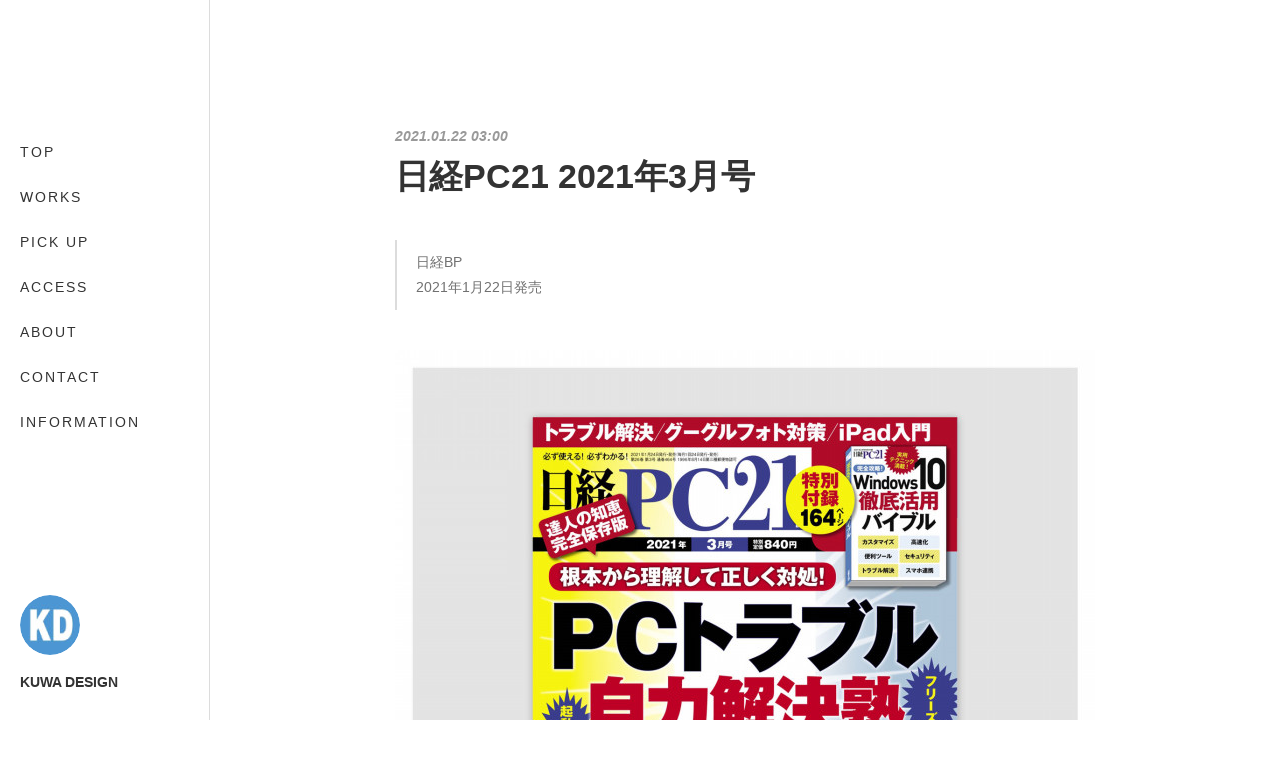

--- FILE ---
content_type: text/html; charset=utf-8
request_url: https://www.kdesign.jp/posts/22476423
body_size: 9437
content:
<!doctype html>

            <html lang="ja" data-reactroot=""><head><meta charSet="UTF-8"/><meta http-equiv="X-UA-Compatible" content="IE=edge"/><meta name="viewport" content="width=device-width,user-scalable=no,initial-scale=1.0,minimum-scale=1.0,maximum-scale=1.0"/><title data-react-helmet="true">日経PC21 2021年3月号 | KUWA DESIGN</title><link data-react-helmet="true" rel="canonical" href="https://www.kdesign.jp/posts/22476423/"/><meta name="description" content="日経BP2021年1月22日発売"/><meta property="fb:app_id" content="522776621188656"/><meta property="og:url" content="https://www.kdesign.jp/posts/22476423"/><meta property="og:type" content="article"/><meta property="og:title" content="日経PC21 2021年3月号"/><meta property="og:description" content="日経BP2021年1月22日発売"/><meta property="og:image" content="https://cdn.amebaowndme.com/madrid-prd/madrid-web/images/sites/639595/dee2e226a1a6f510d8c9d24c9b4ac712_e99d1d2485d0c114a91424d3e8ac75bd.jpg"/><meta property="og:site_name" content="KUWA DESIGN"/><meta property="og:locale" content="ja_JP"/><meta name="twitter:card" content="summary_large_image"/><meta name="twitter:site" content="@amebaownd"/><meta name="twitter:title" content="日経PC21 2021年3月号 | KUWA DESIGN"/><meta name="twitter:description" content="日経BP2021年1月22日発売"/><meta name="twitter:image" content="https://cdn.amebaowndme.com/madrid-prd/madrid-web/images/sites/639595/dee2e226a1a6f510d8c9d24c9b4ac712_e99d1d2485d0c114a91424d3e8ac75bd.jpg"/><meta name="twitter:app:id:iphone" content="911640835"/><meta name="twitter:app:url:iphone" content="amebaownd://public/sites/639595/posts/22476423"/><meta name="twitter:app:id:googleplay" content="jp.co.cyberagent.madrid"/><meta name="twitter:app:url:googleplay" content="amebaownd://public/sites/639595/posts/22476423"/><meta name="twitter:app:country" content="US"/><link rel="amphtml" href="https://amp.amebaownd.com/posts/22476423"/><link rel="alternate" type="application/rss+xml" title="KUWA DESIGN" href="https://www.kdesign.jp/rss.xml"/><link rel="alternate" type="application/atom+xml" title="KUWA DESIGN" href="https://www.kdesign.jp/atom.xml"/><link rel="sitemap" type="application/xml" title="Sitemap" href="/sitemap.xml"/><link href="https://static.amebaowndme.com/madrid-frontend/css/user.min-a66be375c.css" rel="stylesheet" type="text/css"/><link href="https://static.amebaowndme.com/madrid-frontend/css/sugar/index.min-a66be375c.css" rel="stylesheet" type="text/css"/><link rel="icon" href="https://cdn.amebaowndme.com/madrid-prd/madrid-web/images/sites/639595/67e3dc002a98bc8921bc4fdab2b6773f_1043ed4d8c2741af0dad2486a201042c.png?width=32&amp;height=32"/><link rel="apple-touch-icon" href="https://cdn.amebaowndme.com/madrid-prd/madrid-web/images/sites/639595/67e3dc002a98bc8921bc4fdab2b6773f_1043ed4d8c2741af0dad2486a201042c.png?width=180&amp;height=180"/><style id="site-colors" charSet="UTF-8">.u-nav-clr {
  color: #333333;
}
.u-nav-bdr-clr {
  border-color: #333333;
}
.u-nav-bg-clr {
  background-color: #ffffff;
}
.u-nav-bg-bdr-clr {
  border-color: #ffffff;
}
.u-site-clr {
  color: #333333;
}
.u-base-bg-clr {
  background-color: #ffffff;
}
.u-btn-clr {
  color: #333333;
}
.u-btn-clr:hover,
.u-btn-clr--active {
  color: rgba(51,51,51, 0.7);
}
.u-btn-clr--disabled,
.u-btn-clr:disabled {
  color: rgba(51,51,51, 0.5);
}
.u-btn-bdr-clr {
  border-color: #333333;
}
.u-btn-bdr-clr:hover,
.u-btn-bdr-clr--active {
  border-color: rgba(51,51,51, 0.7);
}
.u-btn-bdr-clr--disabled,
.u-btn-bdr-clr:disabled {
  border-color: rgba(51,51,51, 0.5);
}
.u-btn-bg-clr {
  background-color: #333333;
}
.u-btn-bg-clr:hover,
.u-btn-bg-clr--active {
  background-color: rgba(51,51,51, 0.7);
}
.u-btn-bg-clr--disabled,
.u-btn-bg-clr:disabled {
  background-color: rgba(51,51,51, 0.5);
}
.u-txt-clr {
  color: #333333;
}
.u-txt-clr--lv1 {
  color: rgba(51,51,51, 0.7);
}
.u-txt-clr--lv2 {
  color: rgba(51,51,51, 0.5);
}
.u-txt-clr--lv3 {
  color: rgba(51,51,51, 0.3);
}
.u-txt-bg-clr {
  background-color: #eaeaea;
}
.u-lnk-clr,
.u-clr-area a {
  color: #8cbeb7;
}
.u-lnk-clr:visited,
.u-clr-area a:visited {
  color: rgba(140,190,183, 0.7);
}
.u-lnk-clr:hover,
.u-clr-area a:hover {
  color: rgba(140,190,183, 0.5);
}
.u-ttl-blk-clr {
  color: #333333;
}
.u-ttl-blk-bdr-clr {
  border-color: #333333;
}
.u-ttl-blk-bdr-clr--lv1 {
  border-color: #d6d6d6;
}
.u-bdr-clr {
  border-color: #dcdcdc;
}
.u-acnt-bdr-clr {
  border-color: #ffffff;
}
.u-acnt-bg-clr {
  background-color: #ffffff;
}
body {
  background-color: #ffffff;
}
blockquote {
  color: rgba(51,51,51, 0.7);
  border-left-color: #dcdcdc;
};</style><style id="user-css" charSet="UTF-8">;</style><style media="screen and (max-width: 800px)" id="user-sp-css" charSet="UTF-8">;</style><script>
              (function(i,s,o,g,r,a,m){i['GoogleAnalyticsObject']=r;i[r]=i[r]||function(){
              (i[r].q=i[r].q||[]).push(arguments)},i[r].l=1*new Date();a=s.createElement(o),
              m=s.getElementsByTagName(o)[0];a.async=1;a.src=g;m.parentNode.insertBefore(a,m)
              })(window,document,'script','//www.google-analytics.com/analytics.js','ga');
            </script></head><body id="mdrd-a66be375c" class="u-txt-clr u-base-bg-clr theme-sugar plan-premium hide-owndbar "><noscript><iframe src="//www.googletagmanager.com/ns.html?id=GTM-PXK9MM" height="0" width="0" style="display:none;visibility:hidden"></iframe></noscript><script>
            (function(w,d,s,l,i){w[l]=w[l]||[];w[l].push({'gtm.start':
            new Date().getTime(),event:'gtm.js'});var f=d.getElementsByTagName(s)[0],
            j=d.createElement(s),dl=l!='dataLayer'?'&l='+l:'';j.async=true;j.src=
            '//www.googletagmanager.com/gtm.js?id='+i+dl;f.parentNode.insertBefore(j,f);
            })(window,document, 'script', 'dataLayer', 'GTM-PXK9MM');
            </script><div id="content"><div class="page u-base-bg-clr " data-reactroot=""><div class="page__outer"><div><div class="page__side side u-bdr-clr u-nav-bg-clr"><div class="side__header u-nav-bg-clr"><div><img alt=""/></div><button class="side__icon icon icon--menu2 u-nav-clr"></button><button class="side__icon icon icon--close u-nav-clr"></button></div><div class="side__scroll " role="banner"><div class="side__inner is-invisible"><div class="side__spacer"></div><nav class="side__nav global-nav js-nav-overflow-criterion" role="navigation"><ul class="side__nav-list global-nav__list u-font "><li class="global-nav__item js-nav-item "><a target="" class="u-nav-clr u-nav-bdr-clr" href="/">TOP</a></li><li class="global-nav__item js-nav-item "><a target="" class="u-nav-clr u-nav-bdr-clr" href="/pages/2700376/WORKS">WORKS</a></li><li class="global-nav__item js-nav-item "><a target="" class="u-nav-clr u-nav-bdr-clr" href="/pages/2646365/blog">PICK UP</a></li><li class="global-nav__item js-nav-item "><a target="" class="u-nav-clr u-nav-bdr-clr" href="/pages/2646366/ACCESS">ACCESS</a></li><li class="global-nav__item js-nav-item "><a target="" class="u-nav-clr u-nav-bdr-clr" href="/pages/2711910/ABOUT">ABOUT</a></li><li class="global-nav__item js-nav-item "><a target="" class="u-nav-clr u-nav-bdr-clr" href="/pages/2808769/CONTACT">CONTACT</a></li><li class="global-nav__item js-nav-item "><a target="" class="u-nav-clr u-nav-bdr-clr" href="/pages/2646389/INFORMATION">INFORMATION</a></li></ul></nav><div class="side__site-info site-info"><div><img alt=""/></div><p class="site-info__name site-name u-site-clr u-font">KUWA DESIGN</p><p class="site-info__description site-description u-nav-clr"></p></div></div></div></div></div><div class="page__inner u-base-bg-clr"><div><div class="page__main--outer"><div class="page__main page__main--blog-detail" role="main"><div class="section"><div class="blog-article-outer"><article class="blog-article"><div class="blog-article__inner"><div class="blog-article__header"><time class="blog-article__post-date blog-post-date u-txt-clr u-txt-clr--lv2 u-bdr-clr" dateTime="2021-01-22T03:00:50Z">2021.01.22 03:00</time></div><div class="blog-article__content"><div class="blog-article__title blog-title"><h1 class="blog-title__text u-txt-clr">日経PC21 2021年3月号</h1></div><div class="blog-article__body blog-body"><div class="blog-body__item"><div class="blog-body__text u-txt-clr u-clr-area" data-block-type="text"><blockquote>日経BP<br>2021年1月22日発売<br></blockquote></div></div><div class="blog-body__item"><div class="img img__item-- img__item--fit img--fit  "><div><img alt=""/></div></div></div><div class="blog-body__item"><div class="img img__item-- img__item--fit img--fit  "><div><img alt=""/></div></div></div><div class="blog-body__item"><div class="img img__item-- img__item--fit img--fit  "><div><img alt=""/></div></div></div><div class="blog-body__item"><div class="img img__item-- img__item--fit img--fit  "><div><img alt=""/></div></div></div><div class="blog-body__item"><div class="img img__item-- img__item--fit img--fit  "><div><img alt=""/></div></div></div><div class="blog-body__item"><div class="img img__item-- img__item--fit img--fit  "><div><img alt=""/></div></div></div><div class="blog-body__item"><div class="img img__item-- img__item--fit img--fit  "><div><img alt=""/></div></div></div><div class="blog-body__item"><div class="img img__item-- img__item--fit img--fit  "><div><img alt=""/></div></div></div></div></div><div class="blog-article__footer"><div class="bloginfo"><div class="bloginfo__category bloginfo-category"><ul class="bloginfo-category__list bloginfo-category-list"><li class="bloginfo-category-list__item"><a class="u-txt-clr u-txt-clr--lv2" href="/posts/categories/1859354">パソコン<!-- -->(<!-- -->80<!-- -->)</a></li></ul></div></div><div class="reblog-btn-outer"><div class="reblog-btn-body"><button class="reblog-btn"><span class="reblog-btn__inner"><span class="icon icon--reblog2"></span></span></button></div></div></div></div><div class="complementary-outer complementary-outer--slot2"><div class="complementary complementary--shareButton "><div class="block-type--shareButton"><div class="share share--circle share--circle-5"><button class="share__btn--facebook share__btn share__btn--circle"><span aria-hidden="true" class="icon--facebook icon"></span></button><button class="share__btn--twitter share__btn share__btn--circle"><span aria-hidden="true" class="icon--twitter icon"></span></button><button class="share__btn--hatenabookmark share__btn share__btn--circle"><span aria-hidden="true" class="icon--hatenabookmark icon"></span></button><button class="share__btn--pocket share__btn share__btn--circle"><span aria-hidden="true" class="icon--pocket icon"></span></button><button class="share__btn--googleplus share__btn share__btn--circle"><span aria-hidden="true" class="icon--googleplus icon"></span></button></div></div></div><div class="complementary complementary--siteFollow "><div class="block-type--siteFollow"><div class="site-follow u-bdr-clr"><div class="site-follow__img"><div><img alt=""/></div></div><div class="site-follow__body"><p class="site-follow__title u-txt-clr"><span class="site-follow__title-inner ">KUWA DESIGN</span></p><div class="site-follow__btn-outer"><button class="site-follow__btn site-follow__btn--yet"><div class="site-follow__btn-text"><span aria-hidden="true" class="site-follow__icon icon icon--plus"></span>フォロー</div></button></div></div></div></div></div><div class="complementary complementary--relatedPosts "><div class="block-type--relatedPosts"></div></div><div class="complementary complementary--postPrevNext "><div class="block-type--postPrevNext"><div class="pager pager--type1"><ul class="pager__list"><li class="pager__item pager__item--prev pager__item--bg"><a class="pager__item-inner " style="background-image:url(https://cdn.amebaowndme.com/madrid-prd/madrid-web/images/sites/639595/110894a7d0f849da3b9e885ffbe57582_0357797102ae3529ef3648ae2b8743ba.jpg?width=400)" href="/posts/33243419"><time class="pager__date " dateTime="2021-02-18T01:00:35Z">2021.02.18 01:00</time><div><span class="pager__description ">じゃらん 大人のちょっと贅沢な旅 2021-2022春夏</span></div><span aria-hidden="true" class="pager__icon icon icon--disclosure-l4 "></span></a></li><li class="pager__item pager__item--next pager__item--bg"><a class="pager__item-inner " style="background-image:url(https://cdn.amebaowndme.com/madrid-prd/madrid-web/images/sites/639595/1e9adedc2263e5a0d6d61e6109c76989_bf6f2ea8d1d241f8b926be5befb9a522.jpg?width=400)" href="/posts/33247108"><time class="pager__date " dateTime="2021-01-16T01:00:51Z">2021.01.16 01:00</time><div><span class="pager__description ">AEON PEOPLE No.524</span></div><span aria-hidden="true" class="pager__icon icon icon--disclosure-r4 "></span></a></li></ul></div></div></div></div><div class="blog-article__comment"><div class="comment-list js-comment-list"><div><p class="comment-count u-txt-clr u-txt-clr--lv2"><span>0</span>コメント</p><ul><li class="comment-list__item comment-item js-comment-form"><div class="comment-item__body"><form class="comment-item__form u-bdr-clr "><div class="comment-item__form-head"><textarea type="text" id="post-comment" maxLength="1100" placeholder="コメントする..." class="comment-item__input"></textarea></div><div class="comment-item__form-foot"><p class="comment-item__count-outer"><span class="comment-item__count ">1000</span> / 1000</p><button type="submit" disabled="" class="comment-item__submit">投稿</button></div></form></div></li></ul></div></div></div><div class="pswp" tabindex="-1" role="dialog" aria-hidden="true"><div class="pswp__bg"></div><div class="pswp__scroll-wrap"><div class="pswp__container"><div class="pswp__item"></div><div class="pswp__item"></div><div class="pswp__item"></div></div><div class="pswp__ui pswp__ui--hidden"><div class="pswp__top-bar"><div class="pswp__counter"></div><button class="pswp__button pswp__button--close" title="Close (Esc)"></button><button class="pswp__button pswp__button--share" title="Share"></button><button class="pswp__button pswp__button--fs" title="Toggle fullscreen"></button><button class="pswp__button pswp__button--zoom" title="Zoom in/out"></button><div class="pswp__preloader"><div class="pswp__preloader__icn"><div class="pswp__preloader__cut"><div class="pswp__preloader__donut"></div></div></div></div></div><div class="pswp__share-modal pswp__share-modal--hidden pswp__single-tap"><div class="pswp__share-tooltip"></div></div><div class="pswp__button pswp__button--close pswp__close"><span class="pswp__close__item pswp__close"></span><span class="pswp__close__item pswp__close"></span></div><div class="pswp__bottom-bar"><button class="pswp__button pswp__button--arrow--left js-lightbox-arrow" title="Previous (arrow left)"></button><button class="pswp__button pswp__button--arrow--right js-lightbox-arrow" title="Next (arrow right)"></button></div><div class=""><div class="pswp__caption"><div class="pswp__caption"></div><div class="pswp__caption__link"><a class="js-link"></a></div></div></div></div></div></div></article></div></div></div></div></div><footer role="contentinfo" class="page__footer footer" style="opacity:1 !important;visibility:visible !important;text-indent:0 !important;overflow:visible !important;position:static !important"><div class="footer__inner u-bdr-clr " style="opacity:1 !important;visibility:visible !important;text-indent:0 !important;overflow:visible !important;display:block !important;transform:none !important"><div class="footer__item u-bdr-clr" style="opacity:1 !important;visibility:visible !important;text-indent:0 !important;overflow:visible !important;display:block !important;transform:none !important"><p class="footer__copyright u-font"><small class="u-txt-clr u-txt-clr--lv2 u-font" style="color:rgba(51,51,51, 0.5) !important">©KUWA DESIGN</small></p></div></div></footer></div></div><div class="toast"></div></div></div><script charSet="UTF-8">window.mdrdEnv="prd";</script><script charSet="UTF-8">window.INITIAL_STATE={"authenticate":{"authCheckCompleted":false,"isAuthorized":false},"blogPostReblogs":{},"category":{},"currentSite":{"fetching":false,"status":null,"site":{}},"shopCategory":{},"categories":{},"notifications":{},"page":{},"paginationTitle":{},"postArchives":{},"postComments":{"22476423":{"data":[],"pagination":{"total":0,"offset":0,"limit":3,"cursors":{"after":"","before":""}},"fetching":false},"submitting":false,"postStatus":null},"postDetail":{"postDetail-blogPostId:22476423":{"fetching":false,"loaded":true,"meta":{"code":200},"data":{"id":"22476423","userId":"809370","siteId":"639595","status":"publish","title":"日経PC21 2021年3月号","contents":[{"type":"text","format":"html","value":"\u003Cblockquote\u003E日経BP\u003Cbr\u003E2021年1月22日発売\u003Cbr\u003E\u003C\u002Fblockquote\u003E"},{"type":"image","fit":true,"scale":1,"align":"","url":"https:\u002F\u002Fcdn.amebaowndme.com\u002Fmadrid-prd\u002Fmadrid-web\u002Fimages\u002Fsites\u002F639595\u002Fdee2e226a1a6f510d8c9d24c9b4ac712_e99d1d2485d0c114a91424d3e8ac75bd.jpg","link":"","width":1500,"height":1500,"target":"_self","lightboxIndex":0},{"type":"image","fit":true,"scale":1,"align":"","url":"https:\u002F\u002Fcdn.amebaowndme.com\u002Fmadrid-prd\u002Fmadrid-web\u002Fimages\u002Fsites\u002F639595\u002F74ec63509edf221141effaf6a086e3b4_c73cf7f4b60fb8b8eddd1c510fcad527.jpg","link":"","width":1500,"height":1500,"target":"_self","lightboxIndex":1},{"type":"image","fit":true,"scale":1,"align":"","url":"https:\u002F\u002Fcdn.amebaowndme.com\u002Fmadrid-prd\u002Fmadrid-web\u002Fimages\u002Fsites\u002F639595\u002Fabee4b73fda29602a0748f6681af9efb_a3e4d5bb82f601a1dd294270350ac86d.jpg","link":"","width":1500,"height":1500,"target":"_self","lightboxIndex":2},{"type":"image","fit":true,"scale":1,"align":"","url":"https:\u002F\u002Fcdn.amebaowndme.com\u002Fmadrid-prd\u002Fmadrid-web\u002Fimages\u002Fsites\u002F639595\u002Fc7796e12ceb34d34998fa8f86a62368e_f909f9084557d4f945423faaaa6a3af9.jpg","link":"","width":1500,"height":1500,"target":"_self","lightboxIndex":3},{"type":"image","fit":true,"scale":1,"align":"","url":"https:\u002F\u002Fcdn.amebaowndme.com\u002Fmadrid-prd\u002Fmadrid-web\u002Fimages\u002Fsites\u002F639595\u002F5f4d539754b5b9973aae54bca612eb91_bf3208646623ff6fab4469da7d287602.jpg","link":"","width":1500,"height":1500,"target":"_self","lightboxIndex":4},{"type":"image","fit":true,"scale":1,"align":"","url":"https:\u002F\u002Fcdn.amebaowndme.com\u002Fmadrid-prd\u002Fmadrid-web\u002Fimages\u002Fsites\u002F639595\u002F60daee44ece6bf22a9a6c70c6da24c2b_883378000ff1d122603a6b51bbc953a6.jpg","link":"","width":1500,"height":1500,"target":"_self","lightboxIndex":5},{"type":"image","fit":true,"scale":1,"align":"","url":"https:\u002F\u002Fcdn.amebaowndme.com\u002Fmadrid-prd\u002Fmadrid-web\u002Fimages\u002Fsites\u002F639595\u002F9ed38bed70edb79298dfcc114df06131_d505f87f245cf76ddfe5c42e7c1d96b9.jpg","link":"","width":1500,"height":1500,"target":"_self","lightboxIndex":6},{"type":"image","fit":true,"scale":1,"align":"","url":"https:\u002F\u002Fcdn.amebaowndme.com\u002Fmadrid-prd\u002Fmadrid-web\u002Fimages\u002Fsites\u002F639595\u002F1e005e1f4a96dd997d75e2ccab4325cc_4b6c7f55223de7699b65dcdb7f28e971.jpg","link":"","width":1500,"height":1500,"target":"_self","lightboxIndex":7}],"urlPath":"","publishedUrl":"https:\u002F\u002Fwww.kdesign.jp\u002Fposts\u002F22476423","ogpDescription":"","ogpImageUrl":"","contentFiltered":"","viewCount":0,"commentCount":0,"reblogCount":0,"prevBlogPost":{"id":"33243419","title":"じゃらん 大人のちょっと贅沢な旅 2021-2022春夏","summary":"リクルート2021年2月18日発売","imageUrl":"https:\u002F\u002Fcdn.amebaowndme.com\u002Fmadrid-prd\u002Fmadrid-web\u002Fimages\u002Fsites\u002F639595\u002F110894a7d0f849da3b9e885ffbe57582_0357797102ae3529ef3648ae2b8743ba.jpg","publishedAt":"2021-02-18T01:00:35Z"},"nextBlogPost":{"id":"33247108","title":"AEON PEOPLE No.524","summary":"イオン2021年1月16日","imageUrl":"https:\u002F\u002Fcdn.amebaowndme.com\u002Fmadrid-prd\u002Fmadrid-web\u002Fimages\u002Fsites\u002F639595\u002F1e9adedc2263e5a0d6d61e6109c76989_bf6f2ea8d1d241f8b926be5befb9a522.jpg","publishedAt":"2021-01-16T01:00:51Z"},"rebloggedPost":false,"blogCategories":[{"id":"1859354","siteId":"639595","label":"パソコン","publishedCount":80,"createdAt":"2019-03-28T11:48:53Z","updatedAt":"2025-12-12T09:56:34Z"}],"user":{"id":"809370","nickname":"クワデザイン","description":"","official":false,"photoUrl":"https:\u002F\u002Fprofile-api.ameba.jp\u002Fv2\u002Fas\u002Fq6ea68e2c3147ace36a5f83f5fa91833c23324ce\u002FprofileImage?cat=300","followingCount":1,"createdAt":"2019-02-27T04:47:12Z","updatedAt":"2026-01-18T04:09:06Z"},"updateUser":{"id":"809370","nickname":"クワデザイン","description":"","official":false,"photoUrl":"https:\u002F\u002Fprofile-api.ameba.jp\u002Fv2\u002Fas\u002Fq6ea68e2c3147ace36a5f83f5fa91833c23324ce\u002FprofileImage?cat=300","followingCount":1,"createdAt":"2019-02-27T04:47:12Z","updatedAt":"2026-01-18T04:09:06Z"},"comments":{"pagination":{"total":0,"offset":0,"limit":3,"cursors":{"after":"","before":""}},"data":[]},"publishedAt":"2021-01-22T03:00:50Z","createdAt":"2021-10-20T09:59:52Z","updatedAt":"2021-10-20T09:59:52Z","version":1}}},"postList":{},"shopList":{},"shopItemDetail":{},"pureAd":{},"keywordSearch":{},"proxyFrame":{"loaded":false},"relatedPostList":{},"route":{"route":{"path":"\u002Fposts\u002F:blog_post_id","component":function Connect(props, context) {
        _classCallCheck(this, Connect);

        var _this = _possibleConstructorReturn(this, _Component.call(this, props, context));

        _this.version = version;
        _this.store = props.store || context.store;

        (0, _invariant2["default"])(_this.store, 'Could not find "store" in either the context or ' + ('props of "' + connectDisplayName + '". ') + 'Either wrap the root component in a <Provider>, ' + ('or explicitly pass "store" as a prop to "' + connectDisplayName + '".'));

        var storeState = _this.store.getState();
        _this.state = { storeState: storeState };
        _this.clearCache();
        return _this;
      },"route":{"id":"0","type":"blog_post_detail","idForType":"0","title":"","urlPath":"\u002Fposts\u002F:blog_post_id","isHomePage":false}},"params":{"blog_post_id":"22476423"},"location":{"pathname":"\u002Fposts\u002F22476423","search":"","hash":"","action":"POP","key":"73k71v","query":{}}},"siteConfig":{"tagline":"","title":"KUWA DESIGN","copyright":"©KUWA DESIGN","iconUrl":"https:\u002F\u002Fcdn.amebaowndme.com\u002Fmadrid-prd\u002Fmadrid-web\u002Fimages\u002Fsites\u002F639595\u002F6c08accf6f2e550c532f1c0fe4ba65cc_cdc5285b65bdd7863e426b2b16d444a8.jpg","logoUrl":"","coverImageUrl":"https:\u002F\u002Fstatic.amebaowndme.com\u002Fmadrid-static\u002Fgallery\u002F078.jpg","homePageId":"2646364","siteId":"639595","siteCategoryIds":[],"themeId":"7","theme":"sugar","shopId":"","openedShop":false,"shop":{"law":{"userType":"","corporateName":"","firstName":"","lastName":"","zipCode":"","prefecture":"","address":"","telNo":"","aboutContact":"","aboutPrice":"","aboutPay":"","aboutService":"","aboutReturn":""},"privacyPolicy":{"operator":"","contact":"","collectAndUse":"","restrictionToThirdParties":"","supervision":"","disclosure":"","cookie":""}},"user":{"id":"809370","nickname":"クワデザイン","photoUrl":"","createdAt":"2019-02-27T04:47:12Z","updatedAt":"2026-01-18T04:09:06Z"},"commentApproval":"accept","plan":{"id":"6","name":"premium-annual","ownd_header":true,"powered_by":true,"pure_ads":true},"verifiedType":"general","navigations":[{"title":"TOP","urlPath":".\u002F","target":"_self","pageId":"2646364"},{"title":"WORKS","urlPath":".\u002Fpages\u002F2700376\u002FWORKS","target":"_self","pageId":"2700376"},{"title":"PICK UP","urlPath":".\u002Fpages\u002F2646365\u002Fblog","target":"_self","pageId":"2646365"},{"title":"ACCESS","urlPath":".\u002Fpages\u002F2646366\u002FACCESS","target":"_self","pageId":"2646366"},{"title":"ABOUT","urlPath":".\u002Fpages\u002F2711910\u002FABOUT","target":"_self","pageId":"2711910"},{"title":"CONTACT","urlPath":".\u002Fpages\u002F2808769\u002FCONTACT","target":"_self","pageId":"2808769"},{"title":"INFORMATION","urlPath":".\u002Fpages\u002F2646389\u002FINFORMATION","target":"_self","pageId":"2646389"}],"routings":[{"id":"0","type":"blog","idForType":"0","title":"","urlPath":"\u002Fposts\u002Fpage\u002F:page_num","isHomePage":false},{"id":"0","type":"blog_post_archive","idForType":"0","title":"","urlPath":"\u002Fposts\u002Farchives\u002F:yyyy\u002F:mm","isHomePage":false},{"id":"0","type":"blog_post_archive","idForType":"0","title":"","urlPath":"\u002Fposts\u002Farchives\u002F:yyyy\u002F:mm\u002Fpage\u002F:page_num","isHomePage":false},{"id":"0","type":"blog_post_category","idForType":"0","title":"","urlPath":"\u002Fposts\u002Fcategories\u002F:category_id","isHomePage":false},{"id":"0","type":"blog_post_category","idForType":"0","title":"","urlPath":"\u002Fposts\u002Fcategories\u002F:category_id\u002Fpage\u002F:page_num","isHomePage":false},{"id":"0","type":"author","idForType":"0","title":"","urlPath":"\u002Fauthors\u002F:user_id","isHomePage":false},{"id":"0","type":"author","idForType":"0","title":"","urlPath":"\u002Fauthors\u002F:user_id\u002Fpage\u002F:page_num","isHomePage":false},{"id":"0","type":"blog_post_category","idForType":"0","title":"","urlPath":"\u002Fposts\u002Fcategory\u002F:category_id","isHomePage":false},{"id":"0","type":"blog_post_category","idForType":"0","title":"","urlPath":"\u002Fposts\u002Fcategory\u002F:category_id\u002Fpage\u002F:page_num","isHomePage":false},{"id":"0","type":"blog_post_detail","idForType":"0","title":"","urlPath":"\u002Fposts\u002F:blog_post_id","isHomePage":false},{"id":"0","type":"keywordSearch","idForType":"0","title":"","urlPath":"\u002Fsearch\u002Fq\u002F:query","isHomePage":false},{"id":"0","type":"keywordSearch","idForType":"0","title":"","urlPath":"\u002Fsearch\u002Fq\u002F:query\u002Fpage\u002F:page_num","isHomePage":false},{"id":"8845059","type":"static","idForType":"0","title":"ページ","urlPath":"\u002Fpages\u002F8845059\u002F","isHomePage":false},{"id":"8845059","type":"static","idForType":"0","title":"ページ","urlPath":"\u002Fpages\u002F8845059\u002F:url_path","isHomePage":false},{"id":"7915009","type":"static","idForType":"0","title":"ページ","urlPath":"\u002Fpages\u002F7915009\u002F","isHomePage":false},{"id":"7915009","type":"static","idForType":"0","title":"ページ","urlPath":"\u002Fpages\u002F7915009\u002F:url_path","isHomePage":false},{"id":"7915005","type":"static","idForType":"0","title":"ページ","urlPath":"\u002Fpages\u002F7915005\u002F","isHomePage":false},{"id":"7915005","type":"static","idForType":"0","title":"ページ","urlPath":"\u002Fpages\u002F7915005\u002F:url_path","isHomePage":false},{"id":"7897243","type":"static","idForType":"0","title":"ページ","urlPath":"\u002Fpages\u002F7897243\u002F","isHomePage":false},{"id":"7897243","type":"static","idForType":"0","title":"ページ","urlPath":"\u002Fpages\u002F7897243\u002F:url_path","isHomePage":false},{"id":"3427148","type":"static","idForType":"0","title":"RECRUIT","urlPath":"\u002Fpages\u002F3427148\u002F","isHomePage":false},{"id":"3427148","type":"static","idForType":"0","title":"RECRUIT","urlPath":"\u002Fpages\u002F3427148\u002F:url_path","isHomePage":false},{"id":"2808769","type":"static","idForType":"0","title":"CONTACT","urlPath":"\u002Fpages\u002F2808769\u002F","isHomePage":false},{"id":"2808769","type":"static","idForType":"0","title":"CONTACT","urlPath":"\u002Fpages\u002F2808769\u002F:url_path","isHomePage":false},{"id":"2711910","type":"static","idForType":"0","title":"ABOUT","urlPath":"\u002Fpages\u002F2711910\u002F","isHomePage":false},{"id":"2711910","type":"static","idForType":"0","title":"ABOUT","urlPath":"\u002Fpages\u002F2711910\u002F:url_path","isHomePage":false},{"id":"2700376","type":"static","idForType":"0","title":"WORKS","urlPath":"\u002Fpages\u002F2700376\u002F","isHomePage":false},{"id":"2700376","type":"static","idForType":"0","title":"WORKS","urlPath":"\u002Fpages\u002F2700376\u002F:url_path","isHomePage":false},{"id":"2646389","type":"static","idForType":"0","title":"INFORMATION","urlPath":"\u002Fpages\u002F2646389\u002F","isHomePage":false},{"id":"2646389","type":"static","idForType":"0","title":"INFORMATION","urlPath":"\u002Fpages\u002F2646389\u002F:url_path","isHomePage":false},{"id":"2646366","type":"static","idForType":"0","title":"ACCESS","urlPath":"\u002Fpages\u002F2646366\u002F","isHomePage":false},{"id":"2646366","type":"static","idForType":"0","title":"ACCESS","urlPath":"\u002Fpages\u002F2646366\u002F:url_path","isHomePage":false},{"id":"2646365","type":"blog","idForType":"0","title":"PICK UP","urlPath":"\u002Fpages\u002F2646365\u002F","isHomePage":false},{"id":"2646365","type":"blog","idForType":"0","title":"PICK UP","urlPath":"\u002Fpages\u002F2646365\u002F:url_path","isHomePage":false},{"id":"2646364","type":"blog","idForType":"0","title":"TOP","urlPath":"\u002Fpages\u002F2646364\u002F","isHomePage":true},{"id":"2646364","type":"blog","idForType":"0","title":"TOP","urlPath":"\u002Fpages\u002F2646364\u002F:url_path","isHomePage":true},{"id":"2646364","type":"blog","idForType":"0","title":"TOP","urlPath":"\u002F","isHomePage":true}],"siteColors":{"navigationBackground":"#ffffff","navigationText":"#333333","siteTitleText":"#333333","background":"#ffffff","buttonBackground":"#333333","buttonText":"#333333","text":"#333333","link":"#8cbeb7","titleBlock":"#333333","border":"#dcdcdc","accent":"#ffffff"},"wovnioAttribute":"","useAuthorBlock":false,"twitterHashtags":"","createdAt":"2019-02-27T04:48:24Z","seoTitle":"クワデザイン KUWADESIGN","isPreview":false,"siteCategory":[],"previewPost":null,"previewShopItem":null,"hasAmebaIdConnection":false,"serverTime":"2026-01-21T21:04:37Z","complementaries":{"2":{"contents":{"layout":{"rows":[{"columns":[{"blocks":[{"type":"shareButton","design":"circle","providers":["facebook","twitter","hatenabookmark","pocket","googleplus"]},{"type":"siteFollow","description":""},{"type":"relatedPosts","layoutType":"listl","showHeading":true,"heading":"関連記事","limit":3},{"type":"postPrevNext","showImage":true}]}]}]}},"created_at":"2019-02-27T04:48:24Z","updated_at":"2019-02-27T05:16:23Z"},"11":{"contents":{"layout":{"rows":[{"columns":[{"blocks":[{"type":"keywordSearch","showHeading":false,"heading":""},{"type":"post","mode":"summary","title":"POPULAR","buttonTitle":"もっと見る","limit":3,"layoutType":"sidebarm","categoryIds":"0","showTitle":true,"showButton":true,"sortType":"recent"},{"type":"postsCategory","heading":"カテゴリ","showHeading":true,"showCount":true,"design":"tagcloud"},{"type":"postsArchive","heading":"アーカイブ","showHeading":true,"design":"accordion"}]}]}]}},"created_at":"2019-02-27T04:48:24Z","updated_at":"2019-02-27T05:16:23Z"}},"siteColorsCss":".u-nav-clr {\n  color: #333333;\n}\n.u-nav-bdr-clr {\n  border-color: #333333;\n}\n.u-nav-bg-clr {\n  background-color: #ffffff;\n}\n.u-nav-bg-bdr-clr {\n  border-color: #ffffff;\n}\n.u-site-clr {\n  color: #333333;\n}\n.u-base-bg-clr {\n  background-color: #ffffff;\n}\n.u-btn-clr {\n  color: #333333;\n}\n.u-btn-clr:hover,\n.u-btn-clr--active {\n  color: rgba(51,51,51, 0.7);\n}\n.u-btn-clr--disabled,\n.u-btn-clr:disabled {\n  color: rgba(51,51,51, 0.5);\n}\n.u-btn-bdr-clr {\n  border-color: #333333;\n}\n.u-btn-bdr-clr:hover,\n.u-btn-bdr-clr--active {\n  border-color: rgba(51,51,51, 0.7);\n}\n.u-btn-bdr-clr--disabled,\n.u-btn-bdr-clr:disabled {\n  border-color: rgba(51,51,51, 0.5);\n}\n.u-btn-bg-clr {\n  background-color: #333333;\n}\n.u-btn-bg-clr:hover,\n.u-btn-bg-clr--active {\n  background-color: rgba(51,51,51, 0.7);\n}\n.u-btn-bg-clr--disabled,\n.u-btn-bg-clr:disabled {\n  background-color: rgba(51,51,51, 0.5);\n}\n.u-txt-clr {\n  color: #333333;\n}\n.u-txt-clr--lv1 {\n  color: rgba(51,51,51, 0.7);\n}\n.u-txt-clr--lv2 {\n  color: rgba(51,51,51, 0.5);\n}\n.u-txt-clr--lv3 {\n  color: rgba(51,51,51, 0.3);\n}\n.u-txt-bg-clr {\n  background-color: #eaeaea;\n}\n.u-lnk-clr,\n.u-clr-area a {\n  color: #8cbeb7;\n}\n.u-lnk-clr:visited,\n.u-clr-area a:visited {\n  color: rgba(140,190,183, 0.7);\n}\n.u-lnk-clr:hover,\n.u-clr-area a:hover {\n  color: rgba(140,190,183, 0.5);\n}\n.u-ttl-blk-clr {\n  color: #333333;\n}\n.u-ttl-blk-bdr-clr {\n  border-color: #333333;\n}\n.u-ttl-blk-bdr-clr--lv1 {\n  border-color: #d6d6d6;\n}\n.u-bdr-clr {\n  border-color: #dcdcdc;\n}\n.u-acnt-bdr-clr {\n  border-color: #ffffff;\n}\n.u-acnt-bg-clr {\n  background-color: #ffffff;\n}\nbody {\n  background-color: #ffffff;\n}\nblockquote {\n  color: rgba(51,51,51, 0.7);\n  border-left-color: #dcdcdc;\n}","siteFont":{"id":"3","name":"Helvetica"},"siteCss":"","siteSpCss":"","meta":{"Title":"日経PC21 2021年3月号 | クワデザイン KUWADESIGN","Description":"日経BP2021年1月22日発売","Keywords":"","Noindex":false,"Nofollow":false,"CanonicalUrl":"https:\u002F\u002Fwww.kdesign.jp\u002Fposts\u002F22476423","AmpHtml":"https:\u002F\u002Famp.amebaownd.com\u002Fposts\u002F22476423","DisabledFragment":false,"OgMeta":{"Type":"article","Title":"日経PC21 2021年3月号","Description":"日経BP2021年1月22日発売","Image":"https:\u002F\u002Fcdn.amebaowndme.com\u002Fmadrid-prd\u002Fmadrid-web\u002Fimages\u002Fsites\u002F639595\u002Fdee2e226a1a6f510d8c9d24c9b4ac712_e99d1d2485d0c114a91424d3e8ac75bd.jpg","SiteName":"KUWA DESIGN","Locale":"ja_JP"},"DeepLinkMeta":{"Ios":{"Url":"amebaownd:\u002F\u002Fpublic\u002Fsites\u002F639595\u002Fposts\u002F22476423","AppStoreId":"911640835","AppName":"Ameba Ownd"},"Android":{"Url":"amebaownd:\u002F\u002Fpublic\u002Fsites\u002F639595\u002Fposts\u002F22476423","AppName":"Ameba Ownd","Package":"jp.co.cyberagent.madrid"},"WebUrl":"https:\u002F\u002Fwww.kdesign.jp\u002Fposts\u002F22476423"},"TwitterCard":{"Type":"summary_large_image","Site":"@amebaownd","Creator":"","Title":"日経PC21 2021年3月号 | KUWA DESIGN","Description":"日経BP2021年1月22日発売","Image":"https:\u002F\u002Fcdn.amebaowndme.com\u002Fmadrid-prd\u002Fmadrid-web\u002Fimages\u002Fsites\u002F639595\u002Fdee2e226a1a6f510d8c9d24c9b4ac712_e99d1d2485d0c114a91424d3e8ac75bd.jpg"},"TwitterAppCard":{"CountryCode":"US","IPhoneAppId":"911640835","AndroidAppPackageName":"jp.co.cyberagent.madrid","CustomUrl":"amebaownd:\u002F\u002Fpublic\u002Fsites\u002F639595\u002Fposts\u002F22476423"},"SiteName":"KUWA DESIGN","ImageUrl":"https:\u002F\u002Fcdn.amebaowndme.com\u002Fmadrid-prd\u002Fmadrid-web\u002Fimages\u002Fsites\u002F639595\u002Fdee2e226a1a6f510d8c9d24c9b4ac712_e99d1d2485d0c114a91424d3e8ac75bd.jpg","FacebookAppId":"522776621188656","InstantArticleId":"","FaviconUrl":"https:\u002F\u002Fcdn.amebaowndme.com\u002Fmadrid-prd\u002Fmadrid-web\u002Fimages\u002Fsites\u002F639595\u002F67e3dc002a98bc8921bc4fdab2b6773f_1043ed4d8c2741af0dad2486a201042c.png?width=32&height=32","AppleTouchIconUrl":"https:\u002F\u002Fcdn.amebaowndme.com\u002Fmadrid-prd\u002Fmadrid-web\u002Fimages\u002Fsites\u002F639595\u002F67e3dc002a98bc8921bc4fdab2b6773f_1043ed4d8c2741af0dad2486a201042c.png?width=180&height=180","RssItems":[{"title":"KUWA DESIGN","url":"https:\u002F\u002Fwww.kdesign.jp\u002Frss.xml"}],"AtomItems":[{"title":"KUWA DESIGN","url":"https:\u002F\u002Fwww.kdesign.jp\u002Fatom.xml"}]},"googleConfig":{"TrackingCode":"","SiteVerificationCode":""},"lanceTrackingUrl":"","FRM_ID_SIGNUP":"c.ownd-sites_r.ownd-sites_639595","landingPageParams":{"domain":"www.kdesign.jp","protocol":"https","urlPath":"\u002Fposts\u002F22476423"}},"siteFollow":{},"siteServiceTokens":{},"snsFeed":{},"toastMessages":{"messages":[]},"user":{"loaded":false,"me":{}},"userSites":{"fetching":null,"sites":[]},"userSiteCategories":{}};</script><script src="https://static.amebaowndme.com/madrid-metro/js/sugar-c961039a0e890b88fbda.js" charSet="UTF-8"></script><style charSet="UTF-8">      .u-font {
        font-family: Helvetica, Arial, sans-serif;
      }    </style></body></html>